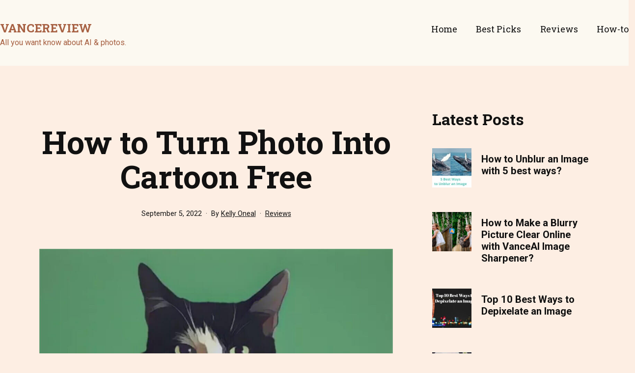

--- FILE ---
content_type: text/html; charset=UTF-8
request_url: https://vancereview.com/how-to-turn-photo-into-cartoon-free/
body_size: 17436
content:
<!doctype html>
<html lang="en-US" >
<head>
	<meta charset="UTF-8" />
	<meta name="viewport" content="width=device-width, initial-scale=1" />
	<meta name='robots' content='index, follow, max-image-preview:large, max-snippet:-1, max-video-preview:-1' />
	<style>img:is([sizes="auto" i], [sizes^="auto," i]) { contain-intrinsic-size: 3000px 1500px }</style>
	
	<!-- This site is optimized with the Yoast SEO plugin v25.1 - https://yoast.com/wordpress/plugins/seo/ -->
	<title>How to Turn Photo Into Cartoon Free - VanceReview</title>
	<meta name="description" content="VanceReivew offers ips upon How to Turn Photo Into Cartoon Free." />
	<link rel="canonical" href="https://vancereview.com/how-to-turn-photo-into-cartoon-free/" />
	<meta property="og:locale" content="en_US" />
	<meta property="og:type" content="article" />
	<meta property="og:title" content="How to Turn Photo Into Cartoon Free - VanceReview" />
	<meta property="og:description" content="VanceReivew offers ips upon How to Turn Photo Into Cartoon Free." />
	<meta property="og:url" content="https://vancereview.com/how-to-turn-photo-into-cartoon-free/" />
	<meta property="og:site_name" content="VanceReview" />
	<meta property="article:published_time" content="2022-09-05T11:13:55+00:00" />
	<meta property="article:modified_time" content="2022-12-18T12:28:01+00:00" />
	<meta property="og:image" content="https://vancereview.com/wp-content/uploads/sites/5/2022/09/cat.jpg" />
	<meta property="og:image:width" content="1066" />
	<meta property="og:image:height" content="600" />
	<meta property="og:image:type" content="image/jpeg" />
	<meta name="author" content="Kelly Oneal" />
	<meta name="twitter:card" content="summary_large_image" />
	<meta name="twitter:label1" content="Written by" />
	<meta name="twitter:data1" content="Kelly Oneal" />
	<meta name="twitter:label2" content="Est. reading time" />
	<meta name="twitter:data2" content="6 minutes" />
	<script type="application/ld+json" class="yoast-schema-graph">{"@context":"https://schema.org","@graph":[{"@type":"WebPage","@id":"https://vancereview.com/how-to-turn-photo-into-cartoon-free/","url":"https://vancereview.com/how-to-turn-photo-into-cartoon-free/","name":"How to Turn Photo Into Cartoon Free - VanceReview","isPartOf":{"@id":"https://vancereview.com/#website"},"primaryImageOfPage":{"@id":"https://vancereview.com/how-to-turn-photo-into-cartoon-free/#primaryimage"},"image":{"@id":"https://vancereview.com/how-to-turn-photo-into-cartoon-free/#primaryimage"},"thumbnailUrl":"https://vancereview.com/wp-content/uploads/sites/5/2022/09/cat.jpg","datePublished":"2022-09-05T11:13:55+00:00","dateModified":"2022-12-18T12:28:01+00:00","author":{"@id":"https://vancereview.com/#/schema/person/691c824a44b71aa179daab91bf4dc200"},"description":"VanceReivew offers ips upon How to Turn Photo Into Cartoon Free.","breadcrumb":{"@id":"https://vancereview.com/how-to-turn-photo-into-cartoon-free/#breadcrumb"},"inLanguage":"en-US","potentialAction":[{"@type":"ReadAction","target":["https://vancereview.com/how-to-turn-photo-into-cartoon-free/"]}]},{"@type":"ImageObject","inLanguage":"en-US","@id":"https://vancereview.com/how-to-turn-photo-into-cartoon-free/#primaryimage","url":"https://vancereview.com/wp-content/uploads/sites/5/2022/09/cat.jpg","contentUrl":"https://vancereview.com/wp-content/uploads/sites/5/2022/09/cat.jpg","width":1066,"height":600,"caption":"cartoon cat"},{"@type":"BreadcrumbList","@id":"https://vancereview.com/how-to-turn-photo-into-cartoon-free/#breadcrumb","itemListElement":[{"@type":"ListItem","position":1,"name":"Home","item":"https://vancereview.com/"},{"@type":"ListItem","position":2,"name":"How to Turn Photo Into Cartoon Free"}]},{"@type":"WebSite","@id":"https://vancereview.com/#website","url":"https://vancereview.com/","name":"VanceReview","description":"All you want know about AI &amp; photos.","potentialAction":[{"@type":"SearchAction","target":{"@type":"EntryPoint","urlTemplate":"https://vancereview.com/?s={search_term_string}"},"query-input":{"@type":"PropertyValueSpecification","valueRequired":true,"valueName":"search_term_string"}}],"inLanguage":"en-US"},{"@type":"Person","@id":"https://vancereview.com/#/schema/person/691c824a44b71aa179daab91bf4dc200","name":"Kelly Oneal","image":{"@type":"ImageObject","inLanguage":"en-US","@id":"https://vancereview.com/#/schema/person/image/","url":"https://secure.gravatar.com/avatar/6ec52ed504d56816f6d0584433912a4f5beec2615f048b7057f06479fcfdc5cd?s=96&d=mm&r=g","contentUrl":"https://secure.gravatar.com/avatar/6ec52ed504d56816f6d0584433912a4f5beec2615f048b7057f06479fcfdc5cd?s=96&d=mm&r=g","caption":"Kelly Oneal"},"url":"https://vancereview.com/author/kelly/"}]}</script>
	<!-- / Yoast SEO plugin. -->


<link rel='dns-prefetch' href='//fonts.googleapis.com' />
<link href='https://fonts.gstatic.com' crossorigin rel='preconnect' />
<link rel="alternate" type="application/rss+xml" title="VanceReview &raquo; Feed" href="https://vancereview.com/feed/" />
<link rel="alternate" type="application/rss+xml" title="VanceReview &raquo; Comments Feed" href="https://vancereview.com/comments/feed/" />
<link rel="alternate" type="application/rss+xml" title="VanceReview &raquo; How to Turn Photo Into Cartoon Free Comments Feed" href="https://vancereview.com/how-to-turn-photo-into-cartoon-free/feed/" />
<script>
window._wpemojiSettings = {"baseUrl":"https:\/\/s.w.org\/images\/core\/emoji\/15.1.0\/72x72\/","ext":".png","svgUrl":"https:\/\/s.w.org\/images\/core\/emoji\/15.1.0\/svg\/","svgExt":".svg","source":{"concatemoji":"https:\/\/vancereview.com\/wp-includes\/js\/wp-emoji-release.min.js?ver=6.8.1"}};
/*! This file is auto-generated */
!function(i,n){var o,s,e;function c(e){try{var t={supportTests:e,timestamp:(new Date).valueOf()};sessionStorage.setItem(o,JSON.stringify(t))}catch(e){}}function p(e,t,n){e.clearRect(0,0,e.canvas.width,e.canvas.height),e.fillText(t,0,0);var t=new Uint32Array(e.getImageData(0,0,e.canvas.width,e.canvas.height).data),r=(e.clearRect(0,0,e.canvas.width,e.canvas.height),e.fillText(n,0,0),new Uint32Array(e.getImageData(0,0,e.canvas.width,e.canvas.height).data));return t.every(function(e,t){return e===r[t]})}function u(e,t,n){switch(t){case"flag":return n(e,"\ud83c\udff3\ufe0f\u200d\u26a7\ufe0f","\ud83c\udff3\ufe0f\u200b\u26a7\ufe0f")?!1:!n(e,"\ud83c\uddfa\ud83c\uddf3","\ud83c\uddfa\u200b\ud83c\uddf3")&&!n(e,"\ud83c\udff4\udb40\udc67\udb40\udc62\udb40\udc65\udb40\udc6e\udb40\udc67\udb40\udc7f","\ud83c\udff4\u200b\udb40\udc67\u200b\udb40\udc62\u200b\udb40\udc65\u200b\udb40\udc6e\u200b\udb40\udc67\u200b\udb40\udc7f");case"emoji":return!n(e,"\ud83d\udc26\u200d\ud83d\udd25","\ud83d\udc26\u200b\ud83d\udd25")}return!1}function f(e,t,n){var r="undefined"!=typeof WorkerGlobalScope&&self instanceof WorkerGlobalScope?new OffscreenCanvas(300,150):i.createElement("canvas"),a=r.getContext("2d",{willReadFrequently:!0}),o=(a.textBaseline="top",a.font="600 32px Arial",{});return e.forEach(function(e){o[e]=t(a,e,n)}),o}function t(e){var t=i.createElement("script");t.src=e,t.defer=!0,i.head.appendChild(t)}"undefined"!=typeof Promise&&(o="wpEmojiSettingsSupports",s=["flag","emoji"],n.supports={everything:!0,everythingExceptFlag:!0},e=new Promise(function(e){i.addEventListener("DOMContentLoaded",e,{once:!0})}),new Promise(function(t){var n=function(){try{var e=JSON.parse(sessionStorage.getItem(o));if("object"==typeof e&&"number"==typeof e.timestamp&&(new Date).valueOf()<e.timestamp+604800&&"object"==typeof e.supportTests)return e.supportTests}catch(e){}return null}();if(!n){if("undefined"!=typeof Worker&&"undefined"!=typeof OffscreenCanvas&&"undefined"!=typeof URL&&URL.createObjectURL&&"undefined"!=typeof Blob)try{var e="postMessage("+f.toString()+"("+[JSON.stringify(s),u.toString(),p.toString()].join(",")+"));",r=new Blob([e],{type:"text/javascript"}),a=new Worker(URL.createObjectURL(r),{name:"wpTestEmojiSupports"});return void(a.onmessage=function(e){c(n=e.data),a.terminate(),t(n)})}catch(e){}c(n=f(s,u,p))}t(n)}).then(function(e){for(var t in e)n.supports[t]=e[t],n.supports.everything=n.supports.everything&&n.supports[t],"flag"!==t&&(n.supports.everythingExceptFlag=n.supports.everythingExceptFlag&&n.supports[t]);n.supports.everythingExceptFlag=n.supports.everythingExceptFlag&&!n.supports.flag,n.DOMReady=!1,n.readyCallback=function(){n.DOMReady=!0}}).then(function(){return e}).then(function(){var e;n.supports.everything||(n.readyCallback(),(e=n.source||{}).concatemoji?t(e.concatemoji):e.wpemoji&&e.twemoji&&(t(e.twemoji),t(e.wpemoji)))}))}((window,document),window._wpemojiSettings);
</script>
<style id='wp-emoji-styles-inline-css'>

	img.wp-smiley, img.emoji {
		display: inline !important;
		border: none !important;
		box-shadow: none !important;
		height: 1em !important;
		width: 1em !important;
		margin: 0 0.07em !important;
		vertical-align: -0.1em !important;
		background: none !important;
		padding: 0 !important;
	}
</style>
<link rel='stylesheet' id='wp-block-library-css' href='https://vancereview.com/wp-includes/css/dist/block-library/style.min.css?ver=6.8.1' media='all' />
<style id='classic-theme-styles-inline-css'>
/*! This file is auto-generated */
.wp-block-button__link{color:#fff;background-color:#32373c;border-radius:9999px;box-shadow:none;text-decoration:none;padding:calc(.667em + 2px) calc(1.333em + 2px);font-size:1.125em}.wp-block-file__button{background:#32373c;color:#fff;text-decoration:none}
</style>
<link rel='stylesheet' id='twentig-blocks-css' href='https://vancereview.com/wp-content/plugins/twentig/dist/style-index.css?ver=b3678856093df270740f' media='all' />
<link rel='stylesheet' id='twenty-twenty-one-custom-color-overrides-css' href='https://vancereview.com/wp-content/themes/twentytwentyone/assets/css/custom-color-overrides.css?ver=1.0' media='all' />
<style id='twenty-twenty-one-custom-color-overrides-inline-css'>
:root .editor-styles-wrapper{--global--color-background: #fdeee3;--global--color-primary: #000;--global--color-secondary: #000;--button--color-background: #000;--button--color-text-hover: #000;}
</style>
<style id='global-styles-inline-css'>
:root{--wp--preset--aspect-ratio--square: 1;--wp--preset--aspect-ratio--4-3: 4/3;--wp--preset--aspect-ratio--3-4: 3/4;--wp--preset--aspect-ratio--3-2: 3/2;--wp--preset--aspect-ratio--2-3: 2/3;--wp--preset--aspect-ratio--16-9: 16/9;--wp--preset--aspect-ratio--9-16: 9/16;--wp--preset--color--black: #000000;--wp--preset--color--cyan-bluish-gray: #abb8c3;--wp--preset--color--white: #FFFFFF;--wp--preset--color--pale-pink: #f78da7;--wp--preset--color--vivid-red: #cf2e2e;--wp--preset--color--luminous-vivid-orange: #ff6900;--wp--preset--color--luminous-vivid-amber: #fcb900;--wp--preset--color--light-green-cyan: #7bdcb5;--wp--preset--color--vivid-green-cyan: #00d084;--wp--preset--color--pale-cyan-blue: #8ed1fc;--wp--preset--color--vivid-cyan-blue: #0693e3;--wp--preset--color--vivid-purple: #9b51e0;--wp--preset--color--dark-gray: #28303D;--wp--preset--color--gray: #39414D;--wp--preset--color--green: #D1E4DD;--wp--preset--color--blue: #D1DFE4;--wp--preset--color--purple: #D1D1E4;--wp--preset--color--red: #E4D1D1;--wp--preset--color--orange: #E4DAD1;--wp--preset--color--yellow: #EEEADD;--wp--preset--color--subtle: #fbe1cf;--wp--preset--gradient--vivid-cyan-blue-to-vivid-purple: linear-gradient(135deg,rgba(6,147,227,1) 0%,rgb(155,81,224) 100%);--wp--preset--gradient--light-green-cyan-to-vivid-green-cyan: linear-gradient(135deg,rgb(122,220,180) 0%,rgb(0,208,130) 100%);--wp--preset--gradient--luminous-vivid-amber-to-luminous-vivid-orange: linear-gradient(135deg,rgba(252,185,0,1) 0%,rgba(255,105,0,1) 100%);--wp--preset--gradient--luminous-vivid-orange-to-vivid-red: linear-gradient(135deg,rgba(255,105,0,1) 0%,rgb(207,46,46) 100%);--wp--preset--gradient--very-light-gray-to-cyan-bluish-gray: linear-gradient(135deg,rgb(238,238,238) 0%,rgb(169,184,195) 100%);--wp--preset--gradient--cool-to-warm-spectrum: linear-gradient(135deg,rgb(74,234,220) 0%,rgb(151,120,209) 20%,rgb(207,42,186) 40%,rgb(238,44,130) 60%,rgb(251,105,98) 80%,rgb(254,248,76) 100%);--wp--preset--gradient--blush-light-purple: linear-gradient(135deg,rgb(255,206,236) 0%,rgb(152,150,240) 100%);--wp--preset--gradient--blush-bordeaux: linear-gradient(135deg,rgb(254,205,165) 0%,rgb(254,45,45) 50%,rgb(107,0,62) 100%);--wp--preset--gradient--luminous-dusk: linear-gradient(135deg,rgb(255,203,112) 0%,rgb(199,81,192) 50%,rgb(65,88,208) 100%);--wp--preset--gradient--pale-ocean: linear-gradient(135deg,rgb(255,245,203) 0%,rgb(182,227,212) 50%,rgb(51,167,181) 100%);--wp--preset--gradient--electric-grass: linear-gradient(135deg,rgb(202,248,128) 0%,rgb(113,206,126) 100%);--wp--preset--gradient--midnight: linear-gradient(135deg,rgb(2,3,129) 0%,rgb(40,116,252) 100%);--wp--preset--gradient--purple-to-yellow: linear-gradient(160deg, #D1D1E4 0%, #EEEADD 100%);--wp--preset--gradient--yellow-to-purple: linear-gradient(160deg, #EEEADD 0%, #D1D1E4 100%);--wp--preset--gradient--green-to-yellow: linear-gradient(160deg, #D1E4DD 0%, #EEEADD 100%);--wp--preset--gradient--yellow-to-green: linear-gradient(160deg, #EEEADD 0%, #D1E4DD 100%);--wp--preset--gradient--red-to-yellow: linear-gradient(160deg, #E4D1D1 0%, #EEEADD 100%);--wp--preset--gradient--yellow-to-red: linear-gradient(160deg, #EEEADD 0%, #E4D1D1 100%);--wp--preset--gradient--purple-to-red: linear-gradient(160deg, #D1D1E4 0%, #E4D1D1 100%);--wp--preset--gradient--red-to-purple: linear-gradient(160deg, #E4D1D1 0%, #D1D1E4 100%);--wp--preset--font-size--small: 16.2px;--wp--preset--font-size--medium: 20.25px;--wp--preset--font-size--large: 24px;--wp--preset--font-size--x-large: 42px;--wp--preset--font-size--extra-small: 14.4px;--wp--preset--font-size--normal: 18px;--wp--preset--font-size--h-3: 32px;--wp--preset--font-size--extra-large: 40px;--wp--preset--font-size--h-2: 48px;--wp--preset--font-size--huge: 64px;--wp--preset--font-size--gigantic: 144px;--wp--preset--spacing--20: 0.44rem;--wp--preset--spacing--30: 0.67rem;--wp--preset--spacing--40: 1rem;--wp--preset--spacing--50: 1.5rem;--wp--preset--spacing--60: 2.25rem;--wp--preset--spacing--70: 3.38rem;--wp--preset--spacing--80: 5.06rem;--wp--preset--shadow--natural: 6px 6px 9px rgba(0, 0, 0, 0.2);--wp--preset--shadow--deep: 12px 12px 50px rgba(0, 0, 0, 0.4);--wp--preset--shadow--sharp: 6px 6px 0px rgba(0, 0, 0, 0.2);--wp--preset--shadow--outlined: 6px 6px 0px -3px rgba(255, 255, 255, 1), 6px 6px rgba(0, 0, 0, 1);--wp--preset--shadow--crisp: 6px 6px 0px rgba(0, 0, 0, 1);}:root :where(.is-layout-flow) > :first-child{margin-block-start: 0;}:root :where(.is-layout-flow) > :last-child{margin-block-end: 0;}:root :where(.is-layout-flow) > *{margin-block-start: 24px;margin-block-end: 0;}:root :where(.is-layout-constrained) > :first-child{margin-block-start: 0;}:root :where(.is-layout-constrained) > :last-child{margin-block-end: 0;}:root :where(.is-layout-constrained) > *{margin-block-start: 24px;margin-block-end: 0;}:root :where(.is-layout-flex){gap: 24px;}:root :where(.is-layout-grid){gap: 24px;}body .is-layout-flex{display: flex;}.is-layout-flex{flex-wrap: wrap;align-items: center;}.is-layout-flex > :is(*, div){margin: 0;}body .is-layout-grid{display: grid;}.is-layout-grid > :is(*, div){margin: 0;}.has-black-color{color: var(--wp--preset--color--black) !important;}.has-cyan-bluish-gray-color{color: var(--wp--preset--color--cyan-bluish-gray) !important;}.has-white-color{color: var(--wp--preset--color--white) !important;}.has-pale-pink-color{color: var(--wp--preset--color--pale-pink) !important;}.has-vivid-red-color{color: var(--wp--preset--color--vivid-red) !important;}.has-luminous-vivid-orange-color{color: var(--wp--preset--color--luminous-vivid-orange) !important;}.has-luminous-vivid-amber-color{color: var(--wp--preset--color--luminous-vivid-amber) !important;}.has-light-green-cyan-color{color: var(--wp--preset--color--light-green-cyan) !important;}.has-vivid-green-cyan-color{color: var(--wp--preset--color--vivid-green-cyan) !important;}.has-pale-cyan-blue-color{color: var(--wp--preset--color--pale-cyan-blue) !important;}.has-vivid-cyan-blue-color{color: var(--wp--preset--color--vivid-cyan-blue) !important;}.has-vivid-purple-color{color: var(--wp--preset--color--vivid-purple) !important;}.has-dark-gray-color{color: var(--wp--preset--color--dark-gray) !important;}.has-gray-color{color: var(--wp--preset--color--gray) !important;}.has-green-color{color: var(--wp--preset--color--green) !important;}.has-blue-color{color: var(--wp--preset--color--blue) !important;}.has-purple-color{color: var(--wp--preset--color--purple) !important;}.has-red-color{color: var(--wp--preset--color--red) !important;}.has-orange-color{color: var(--wp--preset--color--orange) !important;}.has-yellow-color{color: var(--wp--preset--color--yellow) !important;}.has-subtle-color{color: var(--wp--preset--color--subtle) !important;}.has-black-background-color{background-color: var(--wp--preset--color--black) !important;}.has-cyan-bluish-gray-background-color{background-color: var(--wp--preset--color--cyan-bluish-gray) !important;}.has-white-background-color{background-color: var(--wp--preset--color--white) !important;}.has-pale-pink-background-color{background-color: var(--wp--preset--color--pale-pink) !important;}.has-vivid-red-background-color{background-color: var(--wp--preset--color--vivid-red) !important;}.has-luminous-vivid-orange-background-color{background-color: var(--wp--preset--color--luminous-vivid-orange) !important;}.has-luminous-vivid-amber-background-color{background-color: var(--wp--preset--color--luminous-vivid-amber) !important;}.has-light-green-cyan-background-color{background-color: var(--wp--preset--color--light-green-cyan) !important;}.has-vivid-green-cyan-background-color{background-color: var(--wp--preset--color--vivid-green-cyan) !important;}.has-pale-cyan-blue-background-color{background-color: var(--wp--preset--color--pale-cyan-blue) !important;}.has-vivid-cyan-blue-background-color{background-color: var(--wp--preset--color--vivid-cyan-blue) !important;}.has-vivid-purple-background-color{background-color: var(--wp--preset--color--vivid-purple) !important;}.has-dark-gray-background-color{background-color: var(--wp--preset--color--dark-gray) !important;}.has-gray-background-color{background-color: var(--wp--preset--color--gray) !important;}.has-green-background-color{background-color: var(--wp--preset--color--green) !important;}.has-blue-background-color{background-color: var(--wp--preset--color--blue) !important;}.has-purple-background-color{background-color: var(--wp--preset--color--purple) !important;}.has-red-background-color{background-color: var(--wp--preset--color--red) !important;}.has-orange-background-color{background-color: var(--wp--preset--color--orange) !important;}.has-yellow-background-color{background-color: var(--wp--preset--color--yellow) !important;}.has-subtle-background-color{background-color: var(--wp--preset--color--subtle) !important;}.has-black-border-color{border-color: var(--wp--preset--color--black) !important;}.has-cyan-bluish-gray-border-color{border-color: var(--wp--preset--color--cyan-bluish-gray) !important;}.has-white-border-color{border-color: var(--wp--preset--color--white) !important;}.has-pale-pink-border-color{border-color: var(--wp--preset--color--pale-pink) !important;}.has-vivid-red-border-color{border-color: var(--wp--preset--color--vivid-red) !important;}.has-luminous-vivid-orange-border-color{border-color: var(--wp--preset--color--luminous-vivid-orange) !important;}.has-luminous-vivid-amber-border-color{border-color: var(--wp--preset--color--luminous-vivid-amber) !important;}.has-light-green-cyan-border-color{border-color: var(--wp--preset--color--light-green-cyan) !important;}.has-vivid-green-cyan-border-color{border-color: var(--wp--preset--color--vivid-green-cyan) !important;}.has-pale-cyan-blue-border-color{border-color: var(--wp--preset--color--pale-cyan-blue) !important;}.has-vivid-cyan-blue-border-color{border-color: var(--wp--preset--color--vivid-cyan-blue) !important;}.has-vivid-purple-border-color{border-color: var(--wp--preset--color--vivid-purple) !important;}.has-dark-gray-border-color{border-color: var(--wp--preset--color--dark-gray) !important;}.has-gray-border-color{border-color: var(--wp--preset--color--gray) !important;}.has-green-border-color{border-color: var(--wp--preset--color--green) !important;}.has-blue-border-color{border-color: var(--wp--preset--color--blue) !important;}.has-purple-border-color{border-color: var(--wp--preset--color--purple) !important;}.has-red-border-color{border-color: var(--wp--preset--color--red) !important;}.has-orange-border-color{border-color: var(--wp--preset--color--orange) !important;}.has-yellow-border-color{border-color: var(--wp--preset--color--yellow) !important;}.has-subtle-border-color{border-color: var(--wp--preset--color--subtle) !important;}.has-vivid-cyan-blue-to-vivid-purple-gradient-background{background: var(--wp--preset--gradient--vivid-cyan-blue-to-vivid-purple) !important;}.has-light-green-cyan-to-vivid-green-cyan-gradient-background{background: var(--wp--preset--gradient--light-green-cyan-to-vivid-green-cyan) !important;}.has-luminous-vivid-amber-to-luminous-vivid-orange-gradient-background{background: var(--wp--preset--gradient--luminous-vivid-amber-to-luminous-vivid-orange) !important;}.has-luminous-vivid-orange-to-vivid-red-gradient-background{background: var(--wp--preset--gradient--luminous-vivid-orange-to-vivid-red) !important;}.has-very-light-gray-to-cyan-bluish-gray-gradient-background{background: var(--wp--preset--gradient--very-light-gray-to-cyan-bluish-gray) !important;}.has-cool-to-warm-spectrum-gradient-background{background: var(--wp--preset--gradient--cool-to-warm-spectrum) !important;}.has-blush-light-purple-gradient-background{background: var(--wp--preset--gradient--blush-light-purple) !important;}.has-blush-bordeaux-gradient-background{background: var(--wp--preset--gradient--blush-bordeaux) !important;}.has-luminous-dusk-gradient-background{background: var(--wp--preset--gradient--luminous-dusk) !important;}.has-pale-ocean-gradient-background{background: var(--wp--preset--gradient--pale-ocean) !important;}.has-electric-grass-gradient-background{background: var(--wp--preset--gradient--electric-grass) !important;}.has-midnight-gradient-background{background: var(--wp--preset--gradient--midnight) !important;}.has-purple-to-yellow-gradient-background{background: var(--wp--preset--gradient--purple-to-yellow) !important;}.has-yellow-to-purple-gradient-background{background: var(--wp--preset--gradient--yellow-to-purple) !important;}.has-green-to-yellow-gradient-background{background: var(--wp--preset--gradient--green-to-yellow) !important;}.has-yellow-to-green-gradient-background{background: var(--wp--preset--gradient--yellow-to-green) !important;}.has-red-to-yellow-gradient-background{background: var(--wp--preset--gradient--red-to-yellow) !important;}.has-yellow-to-red-gradient-background{background: var(--wp--preset--gradient--yellow-to-red) !important;}.has-purple-to-red-gradient-background{background: var(--wp--preset--gradient--purple-to-red) !important;}.has-red-to-purple-gradient-background{background: var(--wp--preset--gradient--red-to-purple) !important;}.has-small-font-size{font-size: var(--wp--preset--font-size--small) !important;}.has-medium-font-size{font-size: var(--wp--preset--font-size--medium) !important;}.has-large-font-size{font-size: var(--wp--preset--font-size--large) !important;}.has-x-large-font-size{font-size: var(--wp--preset--font-size--x-large) !important;}.has-extra-small-font-size{font-size: var(--wp--preset--font-size--extra-small) !important;}.has-normal-font-size{font-size: var(--wp--preset--font-size--normal) !important;}.has-h-3-font-size{font-size: var(--wp--preset--font-size--h-3) !important;}.has-extra-large-font-size{font-size: var(--wp--preset--font-size--extra-large) !important;}.has-h-2-font-size{font-size: var(--wp--preset--font-size--h-2) !important;}.has-huge-font-size{font-size: var(--wp--preset--font-size--huge) !important;}.has-gigantic-font-size{font-size: var(--wp--preset--font-size--gigantic) !important;}
:root :where(.wp-block-pullquote){font-size: 1.5em;line-height: 1.6;}
@media (max-width: 651px) { .tw-sm-hidden { display: none !important; }}@media (min-width: 652px) and (max-width: 1023px) { .tw-md-hidden { display: none !important; }}@media (min-width: 1024px) { .tw-lg-hidden { display: none !important; }}@media (width < 652px) { .tw-sm-hidden { display: none !important; }}@media (652px <= width < 1024px) { .tw-md-hidden { display: none !important; }}@media (width >= 1024px) { .tw-lg-hidden { display: none !important; }}
.tw-mt-0{margin-top:0px!important;}.tw-mb-0{margin-bottom:0px!important;}.tw-mt-1{margin-top:5px!important;}.tw-mb-1{margin-bottom:5px!important;}.tw-mt-2{margin-top:10px!important;}.tw-mb-2{margin-bottom:10px!important;}.tw-mt-3{margin-top:15px!important;}.tw-mb-3{margin-bottom:15px!important;}.tw-mt-4{margin-top:20px!important;}.tw-mb-4{margin-bottom:20px!important;}.tw-mt-5{margin-top:30px!important;}.tw-mb-5{margin-bottom:30px!important;}.tw-mt-6{margin-top:40px!important;}.tw-mb-6{margin-bottom:40px!important;}.tw-mt-7{margin-top:50px!important;}.tw-mb-7{margin-bottom:50px!important;}.tw-mt-8{margin-top:60px!important;}.tw-mb-8{margin-bottom:60px!important;}.tw-mt-9{margin-top:80px!important;}.tw-mb-9{margin-bottom:80px!important;}.tw-mt-10{margin-top:100px!important;}.tw-mb-10{margin-bottom:100px!important;}.tw-mt-auto{margin-top:auto!important;}.tw-mb-auto{margin-bottom:auto!important;}
</style>
<link rel='stylesheet' id='twenty-twenty-one-style-css' href='https://vancereview.com/wp-content/plugins/twentig/dist/css/twentytwentyone/theme-style.css?ver=1.8' media='all' />
<style id='twenty-twenty-one-style-inline-css'>
:root{--global--color-background: #fdeee3;--global--color-primary: #000;--global--color-secondary: #000;--button--color-background: #000;--button--color-text-hover: #000;}
</style>
<link rel='stylesheet' id='twenty-twenty-one-print-style-css' href='https://vancereview.com/wp-content/themes/twentytwentyone/assets/css/print.css?ver=1.0' media='print' />
<style id='akismet-widget-style-inline-css'>

			.a-stats {
				--akismet-color-mid-green: #357b49;
				--akismet-color-white: #fff;
				--akismet-color-light-grey: #f6f7f7;

				max-width: 350px;
				width: auto;
			}

			.a-stats * {
				all: unset;
				box-sizing: border-box;
			}

			.a-stats strong {
				font-weight: 600;
			}

			.a-stats a.a-stats__link,
			.a-stats a.a-stats__link:visited,
			.a-stats a.a-stats__link:active {
				background: var(--akismet-color-mid-green);
				border: none;
				box-shadow: none;
				border-radius: 8px;
				color: var(--akismet-color-white);
				cursor: pointer;
				display: block;
				font-family: -apple-system, BlinkMacSystemFont, 'Segoe UI', 'Roboto', 'Oxygen-Sans', 'Ubuntu', 'Cantarell', 'Helvetica Neue', sans-serif;
				font-weight: 500;
				padding: 12px;
				text-align: center;
				text-decoration: none;
				transition: all 0.2s ease;
			}

			/* Extra specificity to deal with TwentyTwentyOne focus style */
			.widget .a-stats a.a-stats__link:focus {
				background: var(--akismet-color-mid-green);
				color: var(--akismet-color-white);
				text-decoration: none;
			}

			.a-stats a.a-stats__link:hover {
				filter: brightness(110%);
				box-shadow: 0 4px 12px rgba(0, 0, 0, 0.06), 0 0 2px rgba(0, 0, 0, 0.16);
			}

			.a-stats .count {
				color: var(--akismet-color-white);
				display: block;
				font-size: 1.5em;
				line-height: 1.4;
				padding: 0 13px;
				white-space: nowrap;
			}
		
</style>
<link rel='stylesheet' id='twentig-twentyone-css' href='https://vancereview.com/wp-content/plugins/twentig/dist/css/twentytwentyone/style.css?ver=1.9.3' media='all' />
<style id='twentig-twentyone-inline-css'>
@media (max-width:1023px){.tw-header-padding-small{--header--padding:24px}.menu-button-container{display:flex;padding-inline-end:calc(var(--site--padding) - 20px)}.has-logo .menu-button-container{padding-top:calc(var(--header--padding) + (var(--logo--height) - 45px)/2)}.site-header:not(.has-logo) .menu-button-container{padding-top:calc(var(--header--padding) + var(--branding--title--font-size)*1.2/2 - 22.5px)}.lock-scrolling .site{position:fixed;max-width:100%;width:100%}.site-header .primary-navigation{position:absolute;top:var(--global--admin-bar--height)}.primary-navigation-open .primary-navigation{width:100%;position:fixed;z-index:2}.primary-navigation>.primary-menu-container{display:block;position:fixed;visibility:hidden;opacity:0;top:0;height:100vh;z-index:499;overflow-x:hidden;overflow-y:auto;transform:translateY(var(--global--spacing-vertical));padding:calc(var(--global--spacing-unit)*6) var(--site--padding) var(--global--spacing-horizontal);background-color:var(--header--color-background);margin-inline-start:0}.admin-bar .primary-navigation>.primary-menu-container{top:0}.has-logo .primary-menu-container{padding-top:calc(80px + var(--logo--height))}.has-title-and-tagline .primary-menu-container{padding-top:calc(80px + var(--branding--title--font-size))}.primary-navigation>div>.menu-wrapper{padding-bottom:120px}.primary-navigation>div>.menu-wrapper:not(:last-child){padding-bottom:20px}.primary-navigation>div>.menu-wrapper li{display:block!important;position:relative;width:100%;margin-inline-start:0!important}.header-actions .search-field,.primary-navigation a{font-size:var(--primary-nav--font-size-mobile)}.site-header .primary-navigation .primary-menu-container .menu-wrapper a{padding-inline:0}.primary-navigation .sub-menu .menu-item>a{font-size:var(--primary-nav--font-size-sub-menu-mobile)}ul.header-actions{margin-inline-start:0;padding-bottom:120px;justify-content:flex-start}.header-actions .menu-search{margin:0 0 35px;width:100%}.header-actions .menu-search:last-child{margin-bottom:0}.header-actions .search-field{width:100%;border-color:currentcolor}.header-actions .menu-button{width:100%;margin:0}.header-actions .menu-button a{display:inline-block}.social-item + .menu-button{margin-top:35px}.menu-search + .menu-button{margin-top:15px}.header-actions .social-item{margin-inline-start:calc(0px - var(--primary-nav--padding))}.header-actions .social-item a{padding:var(--primary-nav--padding)}.header-actions .social-item + .social-item{margin-inline-start:0}#site-navigation .sub-menu{position:relative;display:block!important;padding:0;padding-inline-start:20px;margin:0;border:0;top:auto}.site-header .sub-menu-toggle,.site-header .sub-menu::after,.site-header .sub-menu::before{display:none!important}}.footer-navigation{font-size:min(var(--footer--font-size),18px);margin:0}.footer-inline .site-logo{margin:0}.footer-inline .site-name{padding-inline-end:25px;margin-inline-end:0!important}.footer-inline .site-info{display:flex;flex-wrap:wrap;align-items:baseline;padding-top:calc(var(--global--spacing-vertical)*0.5)}.footer-inline .site-info>*{margin-top:calc(var(--global--spacing-vertical)*0.5)}.footer-inline .site-info .powered-by{margin-inline-start:0}.footer-inline .powered-by:not(:last-child),.footer-inline .site-info .site-name:not(:nth-last-child(3)){margin-inline-end:auto;padding-inline-end:60px}.footer-navigation-wrapper{justify-content:flex-start;margin:0 calc(0px - var(--primary-nav--padding))}.footer-navigation-wrapper li{line-height:2.2}.footer-navigation-wrapper li a{padding-block:5px}.footer-navigation:only-child{flex-grow:1}.footer-navigation:only-child .menu-item:not(.social-item) + .social-item,.footer-navigation:only-child .social-item + .menu-item:not(.social-item){margin-inline-start:auto}.tw-footer-bg .footer-inline{padding-top:calc(var(--global--spacing-vertical)*1);padding-bottom:calc(var(--global--spacing-vertical)*1.5)}.tw-footer-monocolor .footer-inline{padding-top:0}.tw-footer-bg .footer-inline .site-info{margin:0;padding:0}@media (max-width:651px){.footer-inline .site-info{flex-direction:column;align-items:flex-start}.footer-inline .site-info .powered-by{order:3;padding-inline-end:0}.footer-navigation:only-child li.menu-item{margin-inline-start:0!important}.footer-navigation li:not(.social-item){width:100%}.footer-navigation li:not(.social-item) ~ .social-item{margin-top:10px}}.content-area{max-width:var(--responsive--aligndefault-width);margin-inline:auto}.site-main{--responsive--aligndefault-width:100%;--responsive--alignwide-width:100%}.blog-sidebar{max-width:var(--responsive--aligndefault-width);margin:calc(var(--global--spacing-vertical)*2) auto 0}.blog-sidebar .widget{font-size:min(var(--footer--font-size),18px);margin-bottom:calc(var(--global--spacing-vertical)*1.5)}.blog-sidebar .widget:last-child{margin-bottom:0}.tw-has-sidebar .site-main .pagination{max-width:var(--responsive--aligndefault-width);margin-bottom:0}.tw-blog-stack.tw-blog-separator .site-main>*{margin-block:calc(var(--global--spacing-vertical)*2)}.tw-blog-stack.tw-blog-separator .site-main>*:first-child{margin-top:0}.tw-blog-stack.tw-blog-separator .site-main>*:last-child{margin-bottom:0}.tw-blog-stack.tw-blog-separator .entry-footer{padding-top:calc(var(--global--spacing-unit)*0.5);padding-bottom:calc(var(--global--spacing-vertical)*2)}.tw-blog-stack.tw-blog-minimal .entry-footer{padding-top:calc(var(--global--spacing-unit)*0.5);padding-bottom:0}@media only screen and (max-width:651px){.blog-sidebar .widget{margin-bottom:calc(var(--global--spacing-vertical))}}@media only screen and (min-width:1024px){.content-area{display:flex;align-items:flex-start;margin:0 auto;max-width:var(--responsive--alignwide-width)}.site-main{width:calc(100% - 340px);margin:0}.blog-sidebar{width:340px;margin-top:var(--global--spacing-vertical);padding-inline-start:60px}}@media only screen and (min-width:1280px){.site-main{width:calc(100% - 400px)}.blog-sidebar{padding-inline-start:80px;width:400px}}@media only screen and (min-width:822px) and (max-width:1279px){.tw-blog-grid .site-main{column-gap:24px}.tw-blog-grid.tw-blog-card .site-main{row-gap:24px}.tw-blog-columns-3 .site-main{grid-template-columns:repeat(2,minmax(0,1fr))}}:root{--max--alignwide-width:1200px;--max--aligndefault-width:720px;--font-base:'Roboto',sans-serif;--global--font-size-base:1.125rem;--global--line-height-body:1.6;--font-headings:'Roboto Slab',serif;--heading--font-weight:700;--heading--font-weight-page-title:700;--heading--font-weight-strong:700;--widget--font-weight-title:700;--global--font-size-xxl:4rem;--primary-nav--font-family:var(--font-headings);--primary-nav--font-size:1.125rem;--primary-nav--font-weight:400;--branding--title--font-size:24px;--branding--title--font-size-mobile:24px;--button--border-width:1px;--form--border-width:1px;--archive-img-ratio:56.25%;--global--color-primary:#111111;--global--color-secondary:#111111;--content--color--link:#28303d;--header--color-background:#fcf9f1;--branding--color-text:#a76143;--header--color-text:#111111;--footer--color-text:#28303d;--footer--color-link:#28303d;--footer--color-link-hover:#28303d;--footer--color-link:#111111;--footer--color-link-hover:#111111}.site-header .site-title,.site-footer>.site-info .site-name{font-weight:700;letter-spacing:-0.015em;text-transform:uppercase}.site-footer a,.widget-area a{text-decoration:none}.site-footer a:hover,.widget-area a:hover,.site-footer a:focus,.widget-area a:focus{text-decoration:underline}.footer-navigation-wrapper li a:hover{text-decoration-style:solid}:root .has-subtle-background-color,:root .has-subtle-background-background-color{background-color:#fbe1cf}:root .has-subtle-color{color:#fbe1cf}:not(.has-text-color).has-green-background-color[class],:not(.has-text-color).has-blue-background-color[class],:not(.has-text-color).has-purple-background-color[class],:not(.has-text-color).has-red-background-color[class],:not(.has-text-color).has-orange-background-color[class],:not(.has-text-color).has-yellow-background-color[class]{color:var(--global--color-primary)}.footer-custom a{color:var(--footer--color-link)}.site-footer>.site-info,.single .site-main>article>.entry-footer,.page-header,.pagination,.comments-pagination,.wp-block-image.is-style-twentytwentyone-border img,.wp-block-image.is-style-twentytwentyone-image-frame img,.wp-block-latest-posts.is-style-twentytwentyone-latest-posts-borders li,.wp-block-media-text.is-style-twentytwentyone-border,.wp-block-group.is-style-twentytwentyone-border{border-width:1px}input[type=checkbox]:after{left:7px;top:4px}#page input[type=submit],#page .wp-block-button:not(.is-style-outline) .wp-block-button__link:not(.has-background),.wp-block-file .wp-block-file__button{background-color:#111111;border-color:#111111;color:#ffffff}#page .wp-block-button.is-style-outline .wp-block-button__link:not(.has-background):not(.has-text-color){border-color:#111111;color:#111111}input[type=submit]:hover,input[type=submit]:focus,input[type=submit]:active,.wp-block-button:not(.is-style-outline) .wp-block-button__link:not(.has-background):hover,.wp-block-button:not(.is-style-outline) .wp-block-button__link:not(.has-background):focus,.wp-block-button:not(.is-style-outline) .wp-block-button__link:not(.has-background):active,.wp-block-button.is-style-outline .wp-block-button__link:not(.has-text-color):hover,.wp-block-button.is-style-outline .wp-block-button__link:not(.has-text-color):focus,.wp-block-button.is-style-outline .wp-block-button__link:not(.has-text-color):active,.wp-block-file .wp-block-file__button:hover,.wp-block-file .wp-block-file__button:focus,.wp-block-file .wp-block-file__button:active{background-color:#242221!important;border-color:#242221!important;color:#ffffff!important}.wpcf7-form p{margin-bottom:30px}span.wpcf7-form-control-wrap{display:block;margin-top:10px}div.wpcf7 .ajax-loader,div.wpcf7 wpcf7-spinner{margin-left:20px;vertical-align:text-top}.wpcf7-not-valid-tip{font-size:var(--global--font-size-xs);margin-top:5px;color:var(--error--color)}.wpcf7-text{width:100%}.wpcf7 form .wpcf7-response-output{margin:40px 0 0;border:0;padding:0;color:var(--error--color)}.wpcf7 form.sent .wpcf7-response-output{color:currentcolor}.wpcf7-list-item.first{margin-left:0}.wpcf7-list-item label{display:flex}input + .wpcf7-list-item-label,.wpcf7-list-item-label + input{margin-left:10px}
</style>
<link rel='stylesheet' id='twentig-twentyone-fonts-css' href='https://fonts.googleapis.com/css2?family=Roboto%3Aital%2Cwght%400%2C400%3B0%2C700%3B1%2C400&#038;family=Roboto+Slab%3Awght%40400%3B700&#038;display=swap' media='all' />
<script id="twenty-twenty-one-ie11-polyfills-js-after">
( Element.prototype.matches && Element.prototype.closest && window.NodeList && NodeList.prototype.forEach ) || document.write( '<script src="https://vancereview.com/wp-content/themes/twentytwentyone/assets/js/polyfills.js?ver=1.0"></scr' + 'ipt>' );
</script>
<script src="https://vancereview.com/wp-content/themes/twentytwentyone/assets/js/primary-navigation.js?ver=1.0" id="twenty-twenty-one-primary-navigation-script-js" defer data-wp-strategy="defer"></script>
<script src="https://vancereview.com/wp-includes/js/jquery/jquery.min.js?ver=3.7.1" id="jquery-core-js"></script>
<script src="https://vancereview.com/wp-includes/js/jquery/jquery-migrate.min.js?ver=3.4.1" id="jquery-migrate-js"></script>
<link rel="https://api.w.org/" href="https://vancereview.com/wp-json/" /><link rel="alternate" title="JSON" type="application/json" href="https://vancereview.com/wp-json/wp/v2/posts/664" /><link rel="EditURI" type="application/rsd+xml" title="RSD" href="https://vancereview.com/xmlrpc.php?rsd" />
<link rel='shortlink' href='https://vancereview.com/?p=664' />
<link rel="alternate" title="oEmbed (JSON)" type="application/json+oembed" href="https://vancereview.com/wp-json/oembed/1.0/embed?url=https%3A%2F%2Fvancereview.com%2Fhow-to-turn-photo-into-cartoon-free%2F" />
<link rel="alternate" title="oEmbed (XML)" type="text/xml+oembed" href="https://vancereview.com/wp-json/oembed/1.0/embed?url=https%3A%2F%2Fvancereview.com%2Fhow-to-turn-photo-into-cartoon-free%2F&#038;format=xml" />
<!-- HFCM by 99 Robots - Snippet # 1: web push code -->
<script data-n-head="ssr" src="/webpush/webpush.js"></script>
<script data-n-head="ssr">
let config = {
    applicationServerPublicKey:"BGJQUooxgJ+1Jrc0tDbXPuh6sboIE+DS016tikJK8iCCwe0qGyCdys05h6RDiOrxPXlPrv+ywJy9IsfmHsH8NiA=",
    app_id:"62p454ap-b58k-z4qr-chl8-74lwhtg3mmvu",
    delay: "7000",
    sw_path: "/webpush/sw.js"
};
let webPush = new WebPush(config)
</script>
<!-- /end HFCM by 99 Robots -->

		<!-- GA Google Analytics @ https://m0n.co/ga -->
		<script async src="https://www.googletagmanager.com/gtag/js?id=UA-206800569-1"></script>
		<script>
			window.dataLayer = window.dataLayer || [];
			function gtag(){dataLayer.push(arguments);}
			gtag('js', new Date());
			gtag('config', 'UA-206800569-1');
		</script>

	<noscript><style>.tw-block-animation{opacity:1;transform:none;clip-path:none;}</style></noscript>
<link rel="pingback" href="https://vancereview.com/xmlrpc.php"><style id="custom-background-css">
body.custom-background { background-color: #fdeee3; }
</style>
			<style id="wp-custom-css">
			.widget_recent_entries a.wp-block-latest-posts__post-title {
	color: var(--global--color-primary);
}		</style>
		        <!-- Global site tag (gtag.js) - Google Analytics -->
        <script async src="https://www.googletagmanager.com/gtag/js?id=G-7SJFZEK8Q1"></script>
        <script>
          window.dataLayer = window.dataLayer || [];
          function gtag(){dataLayer.push(arguments);}
          gtag('js', new Date());

          gtag('config', 'G-7SJFZEK8Q1');
        </script>
</head>

<body class="wp-singular post-template-default single single-post postid-664 single-format-standard custom-background wp-embed-responsive wp-theme-twentytwentyone wp-child-theme-twentytwentyone-child is-light-theme no-js singular has-main-navigation no-widgets tw-header-layout-menu-right tw-header-bg tw-header-break-tablet tw-header-padding-medium tw-nav-spacing-large tw-nav-hover-border tw-has-sidebar tw-link-minimal tw-no-meta-label tw-hero-below tw-title-text-width tw-title-center">
<div id="page" class="site">
	<a class="skip-link screen-reader-text" href="#content">Skip to content</a>

	
<header id="masthead" class="site-header has-title-and-tagline has-menu">

	

<div class="site-branding">

	
						<p class="site-title"><a href="https://vancereview.com/" rel="home">VanceReview</a></p>
			
			<p class="site-description">
			All you want know about AI &amp; photos.		</p>
	</div><!-- .site-branding -->
	
	<nav id="site-navigation" class="primary-navigation" aria-label="Primary menu">
		<div class="menu-button-container">
			<button id="primary-mobile-menu" class="button" aria-controls="primary-menu-list" aria-expanded="false">
				<span class="dropdown-icon open">Menu					<svg class="svg-icon" width="24" height="24" aria-hidden="true" role="img" focusable="false" viewBox="0 0 24 24" fill="none" xmlns="http://www.w3.org/2000/svg"><path fill-rule="evenodd" clip-rule="evenodd" d="M4.5 6H19.5V7.5H4.5V6ZM4.5 12H19.5V13.5H4.5V12ZM19.5 18H4.5V19.5H19.5V18Z" fill="currentColor"/></svg>				</span>
				<span class="dropdown-icon close">Close					<svg class="svg-icon" width="24" height="24" aria-hidden="true" role="img" focusable="false" viewBox="0 0 24 24" fill="none" xmlns="http://www.w3.org/2000/svg"><path fill-rule="evenodd" clip-rule="evenodd" d="M12 10.9394L5.53033 4.46973L4.46967 5.53039L10.9393 12.0001L4.46967 18.4697L5.53033 19.5304L12 13.0607L18.4697 19.5304L19.5303 18.4697L13.0607 12.0001L19.5303 5.53039L18.4697 4.46973L12 10.9394Z" fill="currentColor"/></svg>				</span>
			</button><!-- #primary-mobile-menu -->
		</div><!-- .menu-button-container -->
		<div class="primary-menu-container"><ul id="primary-menu-list" class="menu-wrapper"><li id="menu-item-71" class="menu-item menu-item-type-custom menu-item-object-custom menu-item-home menu-item-71"><a href="https://vancereview.com">Home</a></li>
<li id="menu-item-749" class="menu-item menu-item-type-taxonomy menu-item-object-category menu-item-749"><a href="https://vancereview.com/best-picks/">Best Picks</a></li>
<li id="menu-item-73" class="menu-item menu-item-type-taxonomy menu-item-object-category current-post-ancestor current-menu-parent current-post-parent menu-item-73"><a href="https://vancereview.com/reviews/">Reviews</a></li>
<li id="menu-item-72" class="menu-item menu-item-type-taxonomy menu-item-object-category menu-item-72"><a href="https://vancereview.com/how-to/">How-to</a></li>
</ul></div>	</nav><!-- #site-navigation -->
	
</header><!-- #masthead -->

	<div id="content" class="site-content">
		<div id="primary" class="content-area">
			<main id="main" class="site-main" role="main">

<article id="post-664" class="post-664 post type-post status-publish format-standard has-post-thumbnail hentry category-reviews entry">

	<header class="entry-header alignwide">
		<h1 class="entry-title">How to Turn Photo Into Cartoon Free</h1>		
		<div class="entry-top-meta"><span class="posted-on"><span class="screen-reader-text">Published </span><time class="entry-date published updated" datetime="2022-09-05T11:13:55+00:00">September 5, 2022</time></span><span class="byline">By <a href="https://vancereview.com/author/kelly/" rel="author">Kelly Oneal</a></span><span class="cat-links"><span class="screen-reader-text">Categorized as </span><a href="https://vancereview.com/reviews/" rel="category tag">Reviews</a> </span></div>		
					<figure class="post-thumbnail">
				<img width="1066" height="600" src="https://vancereview.com/wp-content/uploads/sites/5/2022/09/cat.jpg" class="attachment-post-thumbnail size-post-thumbnail wp-post-image" alt="cartoon cat" decoding="async" fetchpriority="high" srcset="https://vancereview.com/wp-content/uploads/sites/5/2022/09/cat.jpg 1066w, https://vancereview.com/wp-content/uploads/sites/5/2022/09/cat-300x169.jpg 300w, https://vancereview.com/wp-content/uploads/sites/5/2022/09/cat-1024x576.jpg 1024w, https://vancereview.com/wp-content/uploads/sites/5/2022/09/cat-768x432.jpg 768w" sizes="(min-width: 1280px) 800px, (min-width: 1024px) calc(100vw - 460px), (min-width: 652px) 720px, (min-width: 482px) calc(100vw - 80px), calc(100vw - 40px)" style="width:100%;height:56.29%;max-width:1066px;" />							</figure><!-- .post-thumbnail -->

			
					</header><!-- .entry-header -->

	<div class="entry-content">
		<p><img decoding="async" style="max-height: 289px;width: auto;margin: 0px 10px;height: auto;max-width: 33%" src="https://i.imgur.com/wmqjykE.jpg" alt="turn photo into cartoon free" align="left"></p>
<p>If you want to turn a photo into a cartoon, you can use the app. You need to grant read/write permission to the app to use the tool. It has a number of presets that you can choose from. Once you’ve selected a preset, you’ll be given a choice of which type of cartoon image to generate.</p>
<h2><span id="ToonMe">ToonMe</span></h2>
<p><img decoding="async" class="alignnone size-full wp-image-1164" src="https://vancereview.com/wp-content/uploads/sites/5/2022/09/toon-me.png" alt="toon me's website" width="1881" height="746" srcset="https://vancereview.com/wp-content/uploads/sites/5/2022/09/toon-me.png 1881w, https://vancereview.com/wp-content/uploads/sites/5/2022/09/toon-me-300x119.png 300w, https://vancereview.com/wp-content/uploads/sites/5/2022/09/toon-me-1024x406.png 1024w, https://vancereview.com/wp-content/uploads/sites/5/2022/09/toon-me-768x305.png 768w, https://vancereview.com/wp-content/uploads/sites/5/2022/09/toon-me-1536x609.png 1536w, https://vancereview.com/wp-content/uploads/sites/5/2022/09/toon-me-1568x622.png 1568w" sizes="(max-width: 1881px) 100vw, 1881px"></p>
<p>The app ToonMe turns photo into cartoon is free and is available in the Google Play Store. You can use this application to turn any image into a cartoon. The app has a list of presets for you to choose from. You can also search for a specific person’s picture and ToonMe will show you images for that person.</p>
<p>The app uses an AI algorithm to create an animated version of you or any other photo. The results are provided in a high-quality photo editor. You can then share the resulting cartoon pictures on your social networks. You can also use ToonMe to create an original profile picture for your friends or use it as a messenger picture.</p>
<p>This application is very easy to use and has many free effects, filters, and tools to turn photos into cartoons. Using the free app, you can turn any photo into a cartoon in a matter of seconds. It supports iOS and Android devices and has several sophisticated pre-sets for your convenience.</p>
<h2><span id="Pixlr">Pixlr <img decoding="async" class="alignnone size-full wp-image-1165" src="https://vancereview.com/wp-content/uploads/sites/5/2022/09/Pixlr.png" alt="" width="1877" height="832" srcset="https://vancereview.com/wp-content/uploads/sites/5/2022/09/Pixlr.png 1877w, https://vancereview.com/wp-content/uploads/sites/5/2022/09/Pixlr-300x133.png 300w, https://vancereview.com/wp-content/uploads/sites/5/2022/09/Pixlr-1024x454.png 1024w, https://vancereview.com/wp-content/uploads/sites/5/2022/09/Pixlr-768x340.png 768w, https://vancereview.com/wp-content/uploads/sites/5/2022/09/Pixlr-1536x681.png 1536w, https://vancereview.com/wp-content/uploads/sites/5/2022/09/Pixlr-1568x695.png 1568w" sizes="(max-width: 1877px) 100vw, 1877px"></span></h2>
<p>Pixlr is a free photo editing app that turns your photo into a cartoon. It features an easy-to-use interface and a wide range of cartoon effects. You can turn your photo into a cartoon character with a simple touch of a button. You can even change the clothes and hairstyle of your 3D avatar. The application is available for iOS and Android devices. Pixlr also has a web version that you can use to edit photos.</p>
<p>After you install the Pixlr desktop application, upload your photo. You can use a variety of editing tools, including Magic effects. Magic effects are great for creating cartoon photo effects. Choose from a selection of doodle, old-paper, and vibrant styles. You can also add your own caption to your cartoon.</p>
<p>The free app lets anyone turn a picture into a cartoon. All you need is a photo and the desired effect. You can also add stickers, drawing, and filters to make your picture look cartoon-like. You can even create a collage of cartoon pictures.</p>
<h2><span id="ToonCamera">ToonCamera</span></h2>
<p><img decoding="async" class="alignnone size-full wp-image-1166" src="https://vancereview.com/wp-content/uploads/sites/5/2022/09/toon-camera.png" alt="toon camera's website" width="1862" height="822" srcset="https://vancereview.com/wp-content/uploads/sites/5/2022/09/toon-camera.png 1862w, https://vancereview.com/wp-content/uploads/sites/5/2022/09/toon-camera-300x132.png 300w, https://vancereview.com/wp-content/uploads/sites/5/2022/09/toon-camera-1024x452.png 1024w, https://vancereview.com/wp-content/uploads/sites/5/2022/09/toon-camera-768x339.png 768w, https://vancereview.com/wp-content/uploads/sites/5/2022/09/toon-camera-1536x678.png 1536w, https://vancereview.com/wp-content/uploads/sites/5/2022/09/toon-camera-1568x692.png 1568w" sizes="(max-width: 1862px) 100vw, 1862px"></p>
<p>The ToonCamera turns photo into free cartoon app for Windows is a great app to turn your photos into cartoons. It allows you to edit your pictures and swap faces, creating realistic cartoon effects. The app also allows you to share your creations on social media.</p>
<p>The application also allows you to create sketches from any object you choose. You can use the app to change the background color, highlight parts of your photo, and more. It also allows you to share your creations on social media. Once you’ve created your cartoon, you can send it via email or send it to a friend.</p>
<p>The app is available for free on the Play Store. It allows you to convert your photos and videos into cartoons. There are several filters available to choose from and you can preview the results in real time. Users complain about the advertisements that pop up on their pictures. But if you don’t mind these ads, you can enjoy the cartoon photo editor for free.</p>
<h2><span id="XnSketch">XnSketch</span></h2>
<p><img loading="lazy" decoding="async" class="alignnone size-full wp-image-1167" src="https://vancereview.com/wp-content/uploads/sites/5/2022/09/XnSketch.png" alt="XnSketch's website" width="1858" height="844" srcset="https://vancereview.com/wp-content/uploads/sites/5/2022/09/XnSketch.png 1858w, https://vancereview.com/wp-content/uploads/sites/5/2022/09/XnSketch-300x136.png 300w, https://vancereview.com/wp-content/uploads/sites/5/2022/09/XnSketch-1024x465.png 1024w, https://vancereview.com/wp-content/uploads/sites/5/2022/09/XnSketch-768x349.png 768w, https://vancereview.com/wp-content/uploads/sites/5/2022/09/XnSketch-1536x698.png 1536w, https://vancereview.com/wp-content/uploads/sites/5/2022/09/XnSketch-1568x712.png 1568w" sizes="auto, (max-width: 1858px) 100vw, 1858px"></p>
<p>XnSketch is a simple tool that turns a photo into a cartoon. It is designed to be easy to use, yet it offers a number of sophisticated visual effects. The application supports a variety of image file formats. You can use it to make a cartoon out of a photo taken on your PC or mobile device.</p>
<p>Once you have downloaded the free software, open up a picture in XnSketch. From there, choose a desired effect and customize the image parameters. The application also allows you to save the finished result to your hard drive. You can then share the result with your friends.</p>
<p>The free cartoonizing software also allows you to add elements to your photos. Just make sure to select ones that have a cartoon effect. In a few clicks, your photo will be transformed into a cartoon. You can also preview your work before saving it in a cartoon format. This software is easy to use and offers numerous features. You can even edit your photos and save them in different file formats.</p>
<p>XnSketch is an excellent choice for those who want to turn a photo into a cartoon on the go. This software can be used for a single image, or you can upload a batch of them. Once you’ve uploaded your photo, you can adjust the brightness, contrast, and more. Once you’re satisfied with the result, you can share it to your friends or social media accounts.</p>
<h2><span id="Image_Cartoonizer">Image Cartoonizer</span></h2>
<p><img loading="lazy" decoding="async" class="alignnone size-full wp-image-1168" src="https://vancereview.com/wp-content/uploads/sites/5/2022/09/Image-Cartoonizer.png" alt="Image Cartoonizer's website" width="1898" height="839" srcset="https://vancereview.com/wp-content/uploads/sites/5/2022/09/Image-Cartoonizer.png 1898w, https://vancereview.com/wp-content/uploads/sites/5/2022/09/Image-Cartoonizer-300x133.png 300w, https://vancereview.com/wp-content/uploads/sites/5/2022/09/Image-Cartoonizer-1024x453.png 1024w, https://vancereview.com/wp-content/uploads/sites/5/2022/09/Image-Cartoonizer-768x339.png 768w, https://vancereview.com/wp-content/uploads/sites/5/2022/09/Image-Cartoonizer-1536x679.png 1536w, https://vancereview.com/wp-content/uploads/sites/5/2022/09/Image-Cartoonizer-1568x693.png 1568w" sizes="auto, (max-width: 1898px) 100vw, 1898px"></p>
<p>The free app Image Cartoonizer allows you to turn your photo into a cartoon. It has several different presets for generating cartoon images. To select a preset, click the orange arrow icon and select your image. Once you’ve chosen your preset, select the cartoon effect and your photo and click the Convert button. The program supports several different file formats, including JPG and BMP.</p>
<p>Image Cartoonizer is easy to use and has a variety of settings and effects. There’s also a Red Eye removal tool that will help you remove the red eye from your photos. The program can also convert multiple photo formats. The free software can be downloaded from the website. Image Cartoonizer is a great way to turn photos into cartoons.</p>
<p>The free version also offers photo retouching tools. You can remove red-eye, add effects, and adjust brightness and color. You can even resize your photos before cartooning.</p>
<h2><span id="Conclusion">Conclusion</span></h2>
<p>If you are still not sure, you can try it out on the official website of your favorite software before deciding whether to buy it. Hope you will like my review.</p>
<p>&nbsp;</p>
	</div><!-- .entry-content -->

	<footer class="entry-footer default-max-width">
		<div class="posted-by"><span class="posted-on"><span class="screen-reader-text">Published </span><time class="entry-date published updated" datetime="2022-09-05T11:13:55+00:00">September 5, 2022</time></span><span class="byline">By <a href="https://vancereview.com/author/kelly/" rel="author">Kelly Oneal</a></span></div><div class="post-taxonomies"><span class="cat-links"><span class="screen-reader-text">Categorized as </span><a href="https://vancereview.com/reviews/" rel="category tag">Reviews</a> </span></div>	</footer><!-- .entry-footer -->

				
</article><!-- #post-664 -->

<div id="comments" class="comments-area default-max-width show-avatars">

	
		<div id="respond" class="comment-respond">
		<h2 id="reply-title" class="comment-reply-title">Leave a comment <small><a rel="nofollow" id="cancel-comment-reply-link" href="/how-to-turn-photo-into-cartoon-free/#respond" style="display:none;">Cancel reply</a></small></h2><form action="https://vancereview.com/wp-comments-post.php" method="post" id="commentform" class="comment-form" novalidate><p class="comment-notes"><span id="email-notes">Your email address will not be published.</span> <span class="required-field-message">Required fields are marked <span class="required">*</span></span></p><p class="comment-form-comment"><label for="comment">Comment <span class="required">*</span></label> <textarea id="comment" name="comment" cols="45" rows="5" maxlength="65525" required></textarea></p><p class="comment-form-author"><label for="author">Name <span class="required">*</span></label> <input id="author" name="author" type="text" value="" size="30" maxlength="245" autocomplete="name" required /></p>
<p class="comment-form-email"><label for="email">Email <span class="required">*</span></label> <input id="email" name="email" type="email" value="" size="30" maxlength="100" aria-describedby="email-notes" autocomplete="email" required /></p>
<p class="comment-form-url"><label for="url">Website</label> <input id="url" name="url" type="url" value="" size="30" maxlength="200" autocomplete="url" /></p>
<p class="comment-form-cookies-consent"><input id="wp-comment-cookies-consent" name="wp-comment-cookies-consent" type="checkbox" value="yes" /> <label for="wp-comment-cookies-consent">Save my name, email, and website in this browser for the next time I comment.</label></p>
<p class="form-submit"><input name="submit" type="submit" id="submit" class="submit" value="Post Comment" /> <input type='hidden' name='comment_post_ID' value='664' id='comment_post_ID' />
<input type='hidden' name='comment_parent' id='comment_parent' value='0' />
</p><p style="display: none;"><input type="hidden" id="akismet_comment_nonce" name="akismet_comment_nonce" value="9dfda7b53e" /></p><p style="display: none !important;" class="akismet-fields-container" data-prefix="ak_"><label>&#916;<textarea name="ak_hp_textarea" cols="45" rows="8" maxlength="100"></textarea></label><input type="hidden" id="ak_js_1" name="ak_js" value="83"/><script>document.getElementById( "ak_js_1" ).setAttribute( "value", ( new Date() ).getTime() );</script></p></form>	</div><!-- #respond -->
	
</div><!-- #comments -->

	<nav class="navigation post-navigation" aria-label="Posts">
		<h2 class="screen-reader-text">Post navigation</h2>
		<div class="nav-links"><div class="nav-previous"><a href="https://vancereview.com/trending-tiktok-profile-picture-ideas/" rel="prev"><p class="meta-nav"><svg class="svg-icon" width="24" height="24" aria-hidden="true" role="img" focusable="false" viewBox="0 0 24 24" fill="none" xmlns="http://www.w3.org/2000/svg"><path fill-rule="evenodd" clip-rule="evenodd" d="M20 13v-2H8l4-4-1-2-7 7 7 7 1-2-4-4z" fill="currentColor"/></svg>Previous post</p><p class="post-title">Trending TikTok Profile Picture Ideas</p></a></div><div class="nav-next"><a href="https://vancereview.com/best-pixel-art-generators-review/" rel="next"><p class="meta-nav">Next post<svg class="svg-icon" width="24" height="24" aria-hidden="true" role="img" focusable="false" viewBox="0 0 24 24" fill="none" xmlns="http://www.w3.org/2000/svg"><path fill-rule="evenodd" clip-rule="evenodd" d="m4 13v-2h12l-4-4 1-2 7 7-7 7-1-2 4-4z" fill="currentColor"/></svg></p><p class="post-title">Best Pixel Art Generators Review</p></a></div></div>
	</nav>
			</main><!-- #main -->

							<aside class="blog-sidebar">
					<section id="block-15" class="widget widget_block">
<div class="wp-block-group is-vertical is-layout-flex wp-container-core-group-is-layout-fe9cc265 wp-block-group-is-layout-flex">
<h3 class="tw-mb-4 has-h-3-font-size wp-block-heading">Latest Posts</h3>


<ul class="wp-block-latest-posts__list tw-mb-4 tw-mt-4 tw-heading-size-small tw-hide-more-link tw-img-ratio-16-9 is-style-default wp-block-latest-posts"><li><div class="wp-block-latest-posts__featured-image alignleft"><a href="https://vancereview.com/how-to-unblur-image-with-best-ways/" aria-label="How to Unblur an Image with 5 best ways?"><img loading="lazy" decoding="async" width="150" height="150" src="https://vancereview.com/wp-content/uploads/sites/5/2023/04/5BestWaysToUnblur-150x150.jpg" class="attachment-thumbnail size-thumbnail wp-post-image" alt="unblur image online" style="max-width:113px;max-height:113px;" /></a></div><a class="wp-block-latest-posts__post-title" href="https://vancereview.com/how-to-unblur-image-with-best-ways/">How to Unblur an Image with 5 best ways?</a></li>
<li><div class="wp-block-latest-posts__featured-image alignleft"><a href="https://vancereview.com/how-to-make-a-blurry-picture-clear-online/" aria-label="How to Make a Blurry Picture Clear Online with VanceAI Image Sharpener?"><img loading="lazy" decoding="async" width="150" height="150" src="https://vancereview.com/wp-content/uploads/sites/5/2023/04/make-picture-clear-online-150x150.jpg" class="attachment-thumbnail size-thumbnail wp-post-image" alt="make picture clear online" style="max-width:113px;max-height:113px;" /></a></div><a class="wp-block-latest-posts__post-title" href="https://vancereview.com/how-to-make-a-blurry-picture-clear-online/">How to Make a Blurry Picture Clear Online with VanceAI Image Sharpener?</a></li>
<li><div class="wp-block-latest-posts__featured-image alignleft"><a href="https://vancereview.com/best-ways-to-depixelate-an-image/" aria-label="Top 10 Best Ways to Depixelate an Image"><img loading="lazy" decoding="async" width="150" height="150" src="https://vancereview.com/wp-content/uploads/sites/5/2023/04/FeatureImageDepixelate-1-150x150.jpg" class="attachment-thumbnail size-thumbnail wp-post-image" alt="depixelate image" style="max-width:113px;max-height:113px;" /></a></div><a class="wp-block-latest-posts__post-title" href="https://vancereview.com/best-ways-to-depixelate-an-image/">Top 10 Best Ways to Depixelate an Image</a></li>
<li><div class="wp-block-latest-posts__featured-image alignleft"><a href="https://vancereview.com/how-to-remove-jpeg-artifacts/" aria-label="How to Remove JPEG Artifacts with VanceAI?"><img loading="lazy" decoding="async" width="150" height="150" src="https://vancereview.com/wp-content/uploads/sites/5/2023/04/JPEGArtifactRemoverFlower-150x150.jpg" class="attachment-thumbnail size-thumbnail wp-post-image" alt="jpeg arrtifact remover" style="max-width:113px;max-height:113px;" /></a></div><a class="wp-block-latest-posts__post-title" href="https://vancereview.com/how-to-remove-jpeg-artifacts/">How to Remove JPEG Artifacts with VanceAI?</a></li>
<li><div class="wp-block-latest-posts__featured-image alignleft"><a href="https://vancereview.com/how-to-enhance-photo-resolution-with-best-tools/" aria-label="How to Enhance Photo Resolution with Best 5 Ways"><img loading="lazy" decoding="async" width="150" height="150" src="https://vancereview.com/wp-content/uploads/sites/5/2023/04/FeatureImagePhotoResolution-150x150.jpg" class="attachment-thumbnail size-thumbnail wp-post-image" alt="increase image resoution" style="max-width:113px;max-height:113px;" /></a></div><a class="wp-block-latest-posts__post-title" href="https://vancereview.com/how-to-enhance-photo-resolution-with-best-tools/">How to Enhance Photo Resolution with Best 5 Ways</a></li>
</ul></div>
</section><section id="block-13" class="widget widget_block">
<div class="wp-block-group has-black-color has-text-color is-vertical is-layout-flex wp-container-core-group-is-layout-fe9cc265 wp-block-group-is-layout-flex">
<h3 class="tw-mb-4 has-h-3-font-size wp-block-heading">Tags</h3>


<p class="is-style-outline wp-block-tag-cloud"><a href="https://vancereview.com/tag/ai/" class="tag-cloud-link tag-link-50 tag-link-position-1" style="font-size: 16.296296296296pt;" aria-label="AI (5 items)">AI</a>
<a href="https://vancereview.com/tag/ai-art/" class="tag-cloud-link tag-link-44 tag-link-position-2" style="font-size: 19.234567901235pt;" aria-label="AI Art (8 items)">AI Art</a>
<a href="https://vancereview.com/tag/convert-to-pdf/" class="tag-cloud-link tag-link-26 tag-link-position-3" style="font-size: 8pt;" aria-label="Convert to PDF (1 item)">Convert to PDF</a>
<a href="https://vancereview.com/tag/design/" class="tag-cloud-link tag-link-48 tag-link-position-4" style="font-size: 20.098765432099pt;" aria-label="Design (9 items)">Design</a>
<a href="https://vancereview.com/tag/passport-photo-maker/" class="tag-cloud-link tag-link-34 tag-link-position-5" style="font-size: 8pt;" aria-label="passport photo maker (1 item)">passport photo maker</a>
<a href="https://vancereview.com/tag/pdf/" class="tag-cloud-link tag-link-54 tag-link-position-6" style="font-size: 8pt;" aria-label="PDF (1 item)">PDF</a>
<a href="https://vancereview.com/tag/pdf-editor/" class="tag-cloud-link tag-link-30 tag-link-position-7" style="font-size: 13.185185185185pt;" aria-label="PDF editor (3 items)">PDF editor</a>
<a href="https://vancereview.com/tag/photography/" class="tag-cloud-link tag-link-46 tag-link-position-8" style="font-size: 22pt;" aria-label="Photography (12 items)">Photography</a>
<a href="https://vancereview.com/tag/png-to-pdf/" class="tag-cloud-link tag-link-18 tag-link-position-9" style="font-size: 8pt;" aria-label="PNG to PDF (1 item)">PNG to PDF</a>
<a href="https://vancereview.com/tag/tech/" class="tag-cloud-link tag-link-52 tag-link-position-10" style="font-size: 14.913580246914pt;" aria-label="Tech (4 items)">Tech</a>
<a href="https://vancereview.com/tag/vanceai-photo-restorer/" class="tag-cloud-link tag-link-40 tag-link-position-11" style="font-size: 11.111111111111pt;" aria-label="VanceAI photo restorer (2 items)">VanceAI photo restorer</a>
<a href="https://vancereview.com/tag/visual-content-marketing/" class="tag-cloud-link tag-link-38 tag-link-position-12" style="font-size: 8pt;" aria-label="visual content marketing (1 item)">visual content marketing</a></p></div>
</section>				</aside> 
			
			</div><!-- #primary -->
	</div><!-- #content -->

	
			<footer id="colophon" class="site-footer footer-inline">
							<div class="site-info">
							<div class="site-name">
																		<a href="https://vancereview.com/">VanceReview</a>
														</div>
							
		<div class="powered-by">
							Copyright © 2026 VanceReview All Rights Reserved.							
		</div>
									<nav aria-label="Secondary menu" class="footer-navigation">
			<ul class="footer-navigation-wrapper">
				<li id="menu-item-780" class="menu-item menu-item-type-post_type menu-item-object-page menu-item-privacy-policy menu-item-780"><a rel="privacy-policy" href="https://vancereview.com/privacy-policy/"><span>Privacy Policy</span></a></li>
<li id="menu-item-784" class="menu-item menu-item-type-post_type menu-item-object-page menu-item-784"><a href="https://vancereview.com/contact-us/"><span>Contact Us</span></a></li>
<li id="menu-item-1022" class="menu-item menu-item-type-custom menu-item-object-custom menu-item-1022"><a href="https://vancereview.com/sitemap_index.xml"><span>Sitemap</span></a></li>
			</ul><!-- .footer-navigation-wrapper -->
		</nav><!-- .footer-navigation -->
					
				</div><!-- .site-info -->
				
		</footer><!-- #site-footer -->

	
	</div><!-- #page -->

	<script type="speculationrules">
{"prefetch":[{"source":"document","where":{"and":[{"href_matches":"\/*"},{"not":{"href_matches":["\/wp-*.php","\/wp-admin\/*","\/wp-content\/uploads\/sites\/5\/*","\/wp-content\/*","\/wp-content\/plugins\/*","\/wp-content\/themes\/twentytwentyone-child\/*","\/wp-content\/themes\/twentytwentyone\/*","\/*\\?(.+)"]}},{"not":{"selector_matches":"a[rel~=\"nofollow\"]"}},{"not":{"selector_matches":".no-prefetch, .no-prefetch a"}}]},"eagerness":"conservative"}]}
</script>
<!-- HFCM by 99 Robots - Snippet # 2: ELK -->
<script src="/elk/axios.min.js"></script>
<script src="/elk/elk_track_data.js"></script>
<!-- /end HFCM by 99 Robots -->
<script>document.body.classList.remove("no-js");</script>	<script>
	if ( -1 !== navigator.userAgent.indexOf( 'MSIE' ) || -1 !== navigator.appVersion.indexOf( 'Trident/' ) ) {
		document.body.classList.add( 'is-IE' );
	}
	</script>
		<script>
	(function() {
		document.addEventListener( 'click', function( event ) {
			if ( event.target.hash && event.target.hash.includes( '#' ) && ! document.getElementById( 'site-navigation' ).contains( event.target ) ) {
				var mobileButton = document.getElementById( 'primary-mobile-menu' );
				twentytwentyoneToggleAriaExpanded( mobileButton );
			}
		} );
	})();
	</script>
	<style id='core-block-supports-inline-css'>
.wp-container-core-group-is-layout-fe9cc265{flex-direction:column;align-items:flex-start;}
</style>
<script src="https://vancereview.com/wp-includes/js/comment-reply.min.js?ver=6.8.1" id="comment-reply-js" async data-wp-strategy="async"></script>
<script src="https://vancereview.com/wp-content/themes/twentytwentyone/assets/js/responsive-embeds.js?ver=1.0" id="twenty-twenty-one-responsive-embeds-script-js"></script>
<script src="https://vancereview.com/wp-content/plugins/mystickysidebar-pro/js/detectmobilebrowser.js?ver=1.2.3" id="detectmobilebrowser-js"></script>
<script id="mystickysidebar-js-extra">
var mystickyside_name = {"mystickyside_string":"#secondary","mystickyside_content_string":"","mystickyside_margin_top_string":"90","mystickyside_margin_bot_string":"0","mystickyside_update_sidebar_height_string":"false","mystickyside_min_width_string":"795","device_desktop":"1","device_mobile":"1"};
</script>
<script src="https://vancereview.com/wp-content/plugins/mystickysidebar-pro/js/theia-sticky-sidebar.js?ver=1.2.3" id="mystickysidebar-js"></script>
<script defer src="https://vancereview.com/wp-content/plugins/akismet/_inc/akismet-frontend.js?ver=1747367408" id="akismet-frontend-js"></script>

<script defer src="https://static.cloudflareinsights.com/beacon.min.js/vcd15cbe7772f49c399c6a5babf22c1241717689176015" integrity="sha512-ZpsOmlRQV6y907TI0dKBHq9Md29nnaEIPlkf84rnaERnq6zvWvPUqr2ft8M1aS28oN72PdrCzSjY4U6VaAw1EQ==" data-cf-beacon='{"version":"2024.11.0","token":"ff97c8b87e064dd2957f7b49d07cb4a8","r":1,"server_timing":{"name":{"cfCacheStatus":true,"cfEdge":true,"cfExtPri":true,"cfL4":true,"cfOrigin":true,"cfSpeedBrain":true},"location_startswith":null}}' crossorigin="anonymous"></script>
</body>
</html>

	<!--
Performance optimized by Redis Object Cache. Learn more: https://wprediscache.com

Retrieved 2437 objects (705 KB) from Redis using Predis (v2.1.2).
-->


--- FILE ---
content_type: application/javascript
request_url: https://vancereview.com/webpush/webpush.js
body_size: 1869
content:
"use strict";function WebPush(e){this.config=e||{},this.serverAPIBaseURL=e.serverURL||"https://aiportrait.online",this.isSubscribed=!1,this.endPoint="",this.swRegistration=null,this.delay=e.delay||7e3,this.swPath=e.sw_path||"sw.js",this.guestKey="guest_user",this.openGuest=!0,this.reportUser=!0,this.isDebug=!0,this.getExplorer=function(){let n=navigator.userAgent.toLowerCase();let s="",r="",e="";if(0<n.indexOf("msie"))s="IE",r=""+n.match(/msie [\d.]+;/gi);else if(0<n.indexOf("edge"))s="Edge",r=""+n.match(/edge\/[\d.]+/gi);else if(0<n.indexOf("firefox"))s="Firefox",r=""+n.match(/firefox\/[\d.]+/gi);else if(0<n.indexOf("chrome"))s="Chrome",r=""+n.match(/chrome\/[\d.]+/gi);else if(0<n.indexOf("safari")&&n.indexOf("chrome")<0)s="Safari",r=""+n.match(/version\/[\d.]+/gi);else if(0<=n.indexOf("opera"))s="Opera",r=""+n.match(/version\/[\d.]+/gi);else if("Netscape"===navigator.appName){let e=n.split(";"),t=e[7].replace(/[ ]/g,""),i=t.match(/[\d\.]/g).toString();r=i.replace(/[,]/g,""),s="IE"}e=(r+"").replace(/[^0-9.]/gi,"");let t={};return t.explorer=s,t.version=e.split(".")[0],t},this.getNowFormatDate=function(){let e="yyyy-MM-dd HH:mm:ss",t=new Date;var i,n={"M+":t.getMonth()+1,"d+":t.getDate(),"H+":t.getHours(),"m+":t.getMinutes(),"s+":t.getSeconds(),"q+":Math.floor((t.getMonth()+3)/3),S:t.getMilliseconds()};for(i in/(y+)/.test(e)&&(e=e.replace(RegExp.$1,(t.getFullYear()+"").substr(4-RegExp.$1.length))),n)new RegExp("("+i+")").test(e)&&(e=e.replace(RegExp.$1,1==RegExp.$1.length?n[i]:("00"+n[i]).substr((""+n[i]).length)));return e},this.getClientTimezone=function(){let e=new Date,t=60*-e.getTimezoneOffset();return t.toFixed(2)},this.getDeviceOs=function(){return navigator.platform||"other"},this.setCookie=function(t,i,e){let n=e||!1;try{n?n*=1e3:n=2592e6;let e=new Date;e.setTime(e.getTime()+n),document.cookie=t+"="+escape(i)+";expires="+e.toGMTString()}catch(e){return!1}},this.getCookie=function(e,t){t=t||!1;try{var i,n=new RegExp("(^| )"+e+"=([^;]*)(;|$)");return(i=document.cookie.match(n))?unescape(i[2]):t}catch(e){return t}},this.getCookieObj=function(e,t){t=t||!1;try{var i,n=new RegExp("(^| )"+e+"=([^;]*)(;|$)");return(i=document.cookie.match(n))?JSON.parse(unescape(i[2])):t}catch(e){return t}},this.isPopupDated=function(){return"true"===this.getCookie("is_popup_dated","true")},this.setPopupUnDated=function(){this.setCookie("is_popup_dated","false",86400)},this.isOnlineUser=function(){return"true"===this.getCookie("is_online_user","false")},this.setOnlineUser=function(){this.setCookie("is_online_user","true",0)},this.updateGuest=function(){let e={};var t=this.getCookieObj(this.guestKey);t?(e.last_active=this.getNowFormatDate(),e.session_count=t.popup_count+1,e.created_at=t.created_at,e.user_agent=t.user_agent,e.popup_count=t.popup_count+1):(e.last_active=this.getNowFormatDate(),e.session_count=1,e.created_at=this.getNowFormatDate(),e.user_agent=navigator.userAgent,e.popup_count=1),this.setCookie(this.guestKey,JSON.stringify(e))},this.urlB64ToUint8Array=function(e){e=(e+"=".repeat((4-e.length%4)%4)).replace(/\-/g,"+").replace(/_/g,"/");const t=window.atob(e),i=new Uint8Array(t.length);for(let e=0;e<t.length;++e)i[e]=t.charCodeAt(e);return i},this.updateSubscriptionOnServer=function(e,t){let i=this;var n;e&&(i.endPoint=e,"sub"===t&&(n=(navigator.language||navigator.browserLanguage).toLowerCase(),e=JSON.parse(JSON.stringify(i.endPoint)),i.reportUser&&(e={language:n,diff_time:i.getClientTimezone(),device_model:i.getDeviceOs(),app_id:i.config.app_id,endpoint:e.endpoint,auth:e.keys.auth,pdhkey:e.keys.p256dh,explorer:i.getExplorer().explorer,explorer_version:i.getExplorer().version},fetch(i.serverAPIBaseURL+"/index.php/sub/register",{method:"POST",body:JSON.stringify(e),headers:new Headers({"Content-Type":"application/json"})}).then(function(e){return e.json()}).catch(function(e){console.log("Subscribe Failed")}).then(function(e){200==e.code?(console.log("Subscribe Success"),i.setOnlineUser()):console.log("Subscribe failed!")}))),"unsub"===t&&(i.endPoint="",console.log("Subscribe to the Cancelled")))},this.subscribeUser=function(){let t=this;var e=t.urlB64ToUint8Array(t.config.applicationServerPublicKey);t.swRegistration.pushManager.subscribe({userVisibleOnly:!0,applicationServerKey:e}).then(function(e){t.updateSubscriptionOnServer(e,"sub"),console.log("User is subscribed!."),t.isSubscribed=!0}).catch(function(e){console.log("Failed to subscribe the user: ",e)})},this.unsubscribeUser=function(){let t=this;t.swRegistration.pushManager.getSubscription().then(function(e){if(e)return t.updateSubscriptionOnServer(e,"unsub"),e.unsubscribe()}).catch(function(e){console.log("Error unsubscribing",e)}).then(function(){console.log("User is unsubscribed."),t.isSubscribed=!1})},this.getSubStatus=function(e,t){let i=this;setTimeout(function(){i.isSubscribed?document.getElementById(e).innerHTML="Subscribed":document.getElementById(e).innerHTML="Unsubscribed"},t||2e3)},this.getUserPoint=function(e){let t=this;setTimeout(function(){let e=t.endPoint.endpoint;console.log(e.substring(e.length-64))},e||2e3)},this.initializeUI=function(){let t=this;t.swRegistration.pushManager.getSubscription().then(function(e){e&&t.updateSubscriptionOnServer(e,""),t.isSubscribed=!(null===e),t.isSubscribed?console.log("User is subscribed."):(console.log("User is NOT subscribed."),setTimeout(function(){t.subscribeUser()},t.config.delay))})},this.randomString=function(t){t=t||32;var i="ABCDEFGHJKMNPQRSTWXYZabcdefhijkmnprstwxyz2345678",n=i.length;let s="";for(let e=0;e<t;e++)s+=i.charAt(Math.floor(Math.random()*n));return s},this.init=function(){let t=this;var e;"serviceWorker"in navigator&&"PushManager"in window?(e=t.swPath||"sw.js",navigator.serviceWorker.register(e).then(function(e){console.log("Service Worker is registered"),t.swRegistration=e,t.swRegistration.update(),t.initializeUI()}).catch(function(e){console.error("Unable to subscribe to push.",e)})):console.warn("Push messaging is not supported")},this.init()}